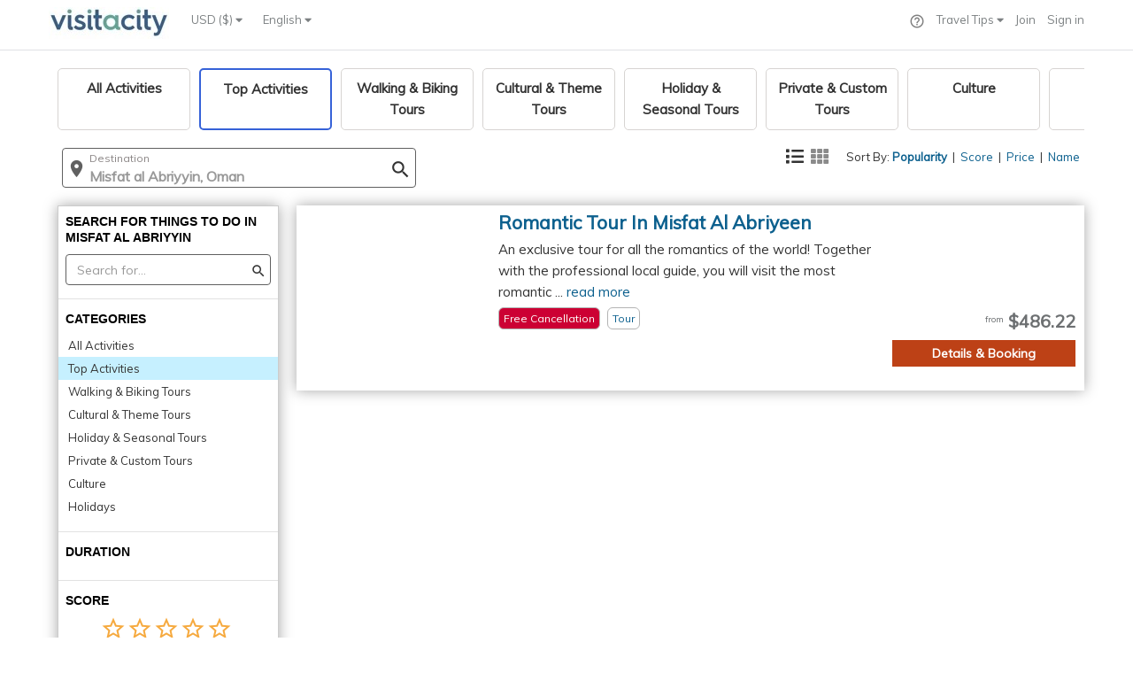

--- FILE ---
content_type: application/javascript;charset=UTF-8
request_url: https://d15ldvyocwqu5y.cloudfront.net/clm-20250518114522/scripts/lib/pgwbrowser.min.js
body_size: 1452
content:
/**
 * PgwBrowser - Version 1.3
 *
 * Copyright 2014-2015, Jonathan M. Piat
 * http://pgwjs.com - http://pagawa.com
 * 
 * Released under the GNU GPLv3 license - http://opensource.org/licenses/gpl-3.0
 */
!function(e){e.pgwBrowser=function(){var r={};r.userAgent=navigator.userAgent,r.browser={},r.viewport={},r.os={},resizeEvent=null;var n=[{name:"Chromium",group:"Chrome",identifier:"Chromium/([0-9.]*)"},{name:"Chrome Mobile",group:"Chrome",identifier:"Chrome/([0-9.]*) Mobile",versionIdentifier:"Chrome/([0-9.]*)"},{name:"Chrome",group:"Chrome",identifier:"Chrome/([0-9.]*)"},{name:"Chrome for iOS",group:"Chrome",identifier:"CriOS/([0-9.]*)"},{name:"Android Browser",group:"Chrome",identifier:"CrMo/([0-9.]*)"},{name:"Firefox",group:"Firefox",identifier:"Firefox/([0-9.]*)"},{name:"Opera Mini",group:"Opera",identifier:"Opera Mini/([0-9.]*)"},{name:"Opera",group:"Opera",identifier:"Opera ([0-9.]*)"},{name:"Opera",group:"Opera",identifier:"Opera/([0-9.]*)",versionIdentifier:"Version/([0-9.]*)"},{name:"IEMobile",group:"Explorer",identifier:"IEMobile/([0-9.]*)"},{name:"Internet Explorer",group:"Explorer",identifier:"MSIE ([a-zA-Z0-9.]*)"},{name:"Internet Explorer",group:"Explorer",identifier:"Trident/([0-9.]*)",versionIdentifier:"rv:([0-9.]*)"},{name:"Spartan",group:"Spartan",identifier:"Edge/([0-9.]*)",versionIdentifier:"Edge/([0-9.]*)"},{name:"Safari",group:"Safari",identifier:"Safari/([0-9.]*)",versionIdentifier:"Version/([0-9.]*)"}],o=[{name:"Windows 2000",group:"Windows",identifier:"Windows NT 5.0",version:"5.0"},{name:"Windows XP",group:"Windows",identifier:"Windows NT 5.1",version:"5.1"},{name:"Windows Vista",group:"Windows",identifier:"Windows NT 6.0",version:"6.0"},{name:"Windows 7",group:"Windows",identifier:"Windows NT 6.1",version:"7.0"},{name:"Windows 8",group:"Windows",identifier:"Windows NT 6.2",version:"8.0"},{name:"Windows 8.1",group:"Windows",identifier:"Windows NT 6.3",version:"8.1"},{name:"Windows 10",group:"Windows",identifier:"Windows NT 10.0",version:"10.0"},{name:"Windows Phone",group:"Windows Phone",identifier:"Windows Phone ([0-9.]*)"},{name:"Windows Phone",group:"Windows Phone",identifier:"Windows Phone OS ([0-9.]*)"},{name:"Windows",group:"Windows",identifier:"Windows"},{name:"Chrome OS",group:"Chrome OS",identifier:"CrOS"},{name:"Android",group:"Android",identifier:"Android",versionIdentifier:"Android ([a-zA-Z0-9.-]*)"},{name:"iPad",group:"iOS",identifier:"iPad",versionIdentifier:"OS ([0-9_]*)",versionSeparator:"[_|.]"},{name:"iPod",group:"iOS",identifier:"iPod",versionIdentifier:"OS ([0-9_]*)",versionSeparator:"[_|.]"},{name:"iPhone",group:"iOS",identifier:"iPhone OS",versionIdentifier:"OS ([0-9_]*)",versionSeparator:"[_|.]"},{name:"Mac OS X El Capitan",group:"Mac OS",identifier:"Mac OS X (10([_|.])11([0-9_.]*))",versionSeparator:"[_|.]"},{name:"Mac OS X Yosemite",group:"Mac OS",identifier:"Mac OS X (10([_|.])10([0-9_.]*))",versionSeparator:"[_|.]"},{name:"Mac OS X Mavericks",group:"Mac OS",identifier:"Mac OS X (10([_|.])9([0-9_.]*))",versionSeparator:"[_|.]"},{name:"Mac OS X Mountain Lion",group:"Mac OS",identifier:"Mac OS X (10([_|.])8([0-9_.]*))",versionSeparator:"[_|.]"},{name:"Mac OS X Lion",group:"Mac OS",identifier:"Mac OS X (10([_|.])7([0-9_.]*))",versionSeparator:"[_|.]"},{name:"Mac OS X Snow Leopard",group:"Mac OS",identifier:"Mac OS X (10([_|.])6([0-9_.]*))",versionSeparator:"[_|.]"},{name:"Mac OS X Leopard",group:"Mac OS",identifier:"Mac OS X (10([_|.])5([0-9_.]*))",versionSeparator:"[_|.]"},{name:"Mac OS X Tiger",group:"Mac OS",identifier:"Mac OS X (10([_|.])4([0-9_.]*))",versionSeparator:"[_|.]"},{name:"Mac OS X Panther",group:"Mac OS",identifier:"Mac OS X (10([_|.])3([0-9_.]*))",versionSeparator:"[_|.]"},{name:"Mac OS X Jaguar",group:"Mac OS",identifier:"Mac OS X (10([_|.])2([0-9_.]*))",versionSeparator:"[_|.]"},{name:"Mac OS X Puma",group:"Mac OS",identifier:"Mac OS X (10([_|.])1([0-9_.]*))",versionSeparator:"[_|.]"},{name:"Mac OS X Cheetah",group:"Mac OS",identifier:"Mac OS X (10([_|.])0([0-9_.]*))",versionSeparator:"[_|.]"},{name:"Mac OS",group:"Mac OS",identifier:"Mac OS"},{name:"Ubuntu",group:"Linux",identifier:"Ubuntu",versionIdentifier:"Ubuntu/([0-9.]*)"},{name:"Debian",group:"Linux",identifier:"Debian"},{name:"Gentoo",group:"Linux",identifier:"Gentoo"},{name:"Linux",group:"Linux",identifier:"Linux"},{name:"BlackBerry",group:"BlackBerry",identifier:"BlackBerry"}],a=function(){var e=r.userAgent.toLowerCase();for(i in n){var o=new RegExp(n[i].identifier.toLowerCase()),a=o.exec(e);if(null!=a&&a[1]){if(r.browser.name=n[i].name,r.browser.group=n[i].group,n[i].versionIdentifier){var s=new RegExp(n[i].versionIdentifier.toLowerCase()),d=s.exec(e);null!=d&&d[1]&&t(d[1])}else t(a[1]);break}}return!0},t=function(e){var i=e.split(".",2);return r.browser.fullVersion=e,i[0]&&(r.browser.majorVersion=parseInt(i[0])),i[1]&&(r.browser.minorVersion=parseInt(i[1])),!0},s=function(){var e=r.userAgent.toLowerCase();for(i in o){var n=new RegExp(o[i].identifier.toLowerCase()),a=n.exec(e);if(null!=a){if(r.os.name=o[i].name,r.os.group=o[i].group,o[i].version)d(o[i].version,o[i].versionSeparator?o[i].versionSeparator:".");else if(a[1])d(a[1],o[i].versionSeparator?o[i].versionSeparator:".");else if(o[i].versionIdentifier){var t=new RegExp(o[i].versionIdentifier.toLowerCase()),s=t.exec(e);null!=s&&s[1]&&d(s[1],o[i].versionSeparator?o[i].versionSeparator:".")}break}}return!0},d=function(e,i){if("["==i.substr(0,1))var n=e.split(new RegExp(i,"g"),2);else var n=e.split(i,2);return"."!=i&&(e=e.replace(new RegExp(i,"g"),".")),r.os.fullVersion=e,n[0]&&(r.os.majorVersion=parseInt(n[0])),n[1]&&(r.os.minorVersion=parseInt(n[1])),!0},p=function(i){return r.viewport.width=e(window).width(),r.viewport.height=e(window).height(),"undefined"==typeof i&&(null==resizeEvent?e(window).trigger("PgwBrowser::StartResizing"):clearTimeout(resizeEvent),resizeEvent=setTimeout(function(){e(window).trigger("PgwBrowser::StopResizing"),clearTimeout(resizeEvent),resizeEvent=null},300)),!0},u=function(){if("undefined"==typeof window.orientation)r.viewport.width>=r.viewport.height?r.viewport.orientation="landscape":r.viewport.orientation="portrait";else switch(window.orientation){case-90:case 90:r.viewport.orientation="landscape";break;default:r.viewport.orientation="portrait"}return e(window).trigger("PgwBrowser::OrientationChange"),!0};return"undefined"!=typeof window.pgwJsUserAgentTester&&(r.userAgent=window.pgwJsUserAgentTester),a(),s(),p(!0),u(),e(window).on("orientationchange",function(e){u()}),e(window).resize(function(e){p()}),r}}(window.Zepto||window.jQuery);
